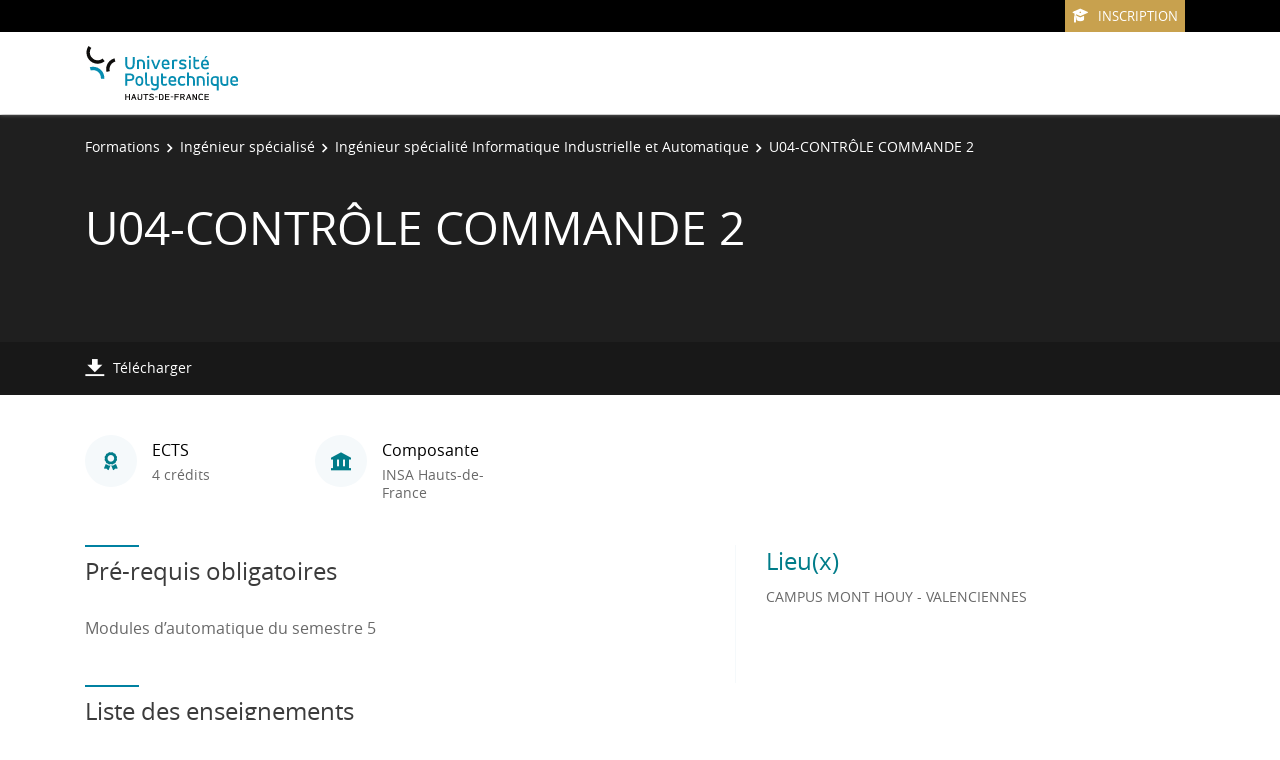

--- FILE ---
content_type: text/html; charset=UTF-8
request_url: https://formations.uphf.fr/fr/formations/ingenieur-specialise-34/ingenieur-specialite-informatique-industrielle-et-automatique-LAWCN42M/u04-controle-commande-2-LCUB723P.html
body_size: 7222
content:

<!DOCTYPE html>
<html xmlns="http://www.w3.org/1999/xhtml" xml:lang="fr" lang="fr"><head><meta http-equiv="Content-Type" content="text/html; charset=UTF-8" /><meta content="width=device-width, initial-scale=1, shrink-to-fit=no, maximum-scale=1, user-scalable=0" name="viewport" /><meta content="Ametys CMS Open source (http://www.ametys.org)" name="generator" /><link href="/favicon.ico" type="image/x-icon" rel="icon" /><link href="/favicon.ico" type="image/x-icon" rel="shortcut icon" /><meta content="width=device-width, initial-scale=1, shrink-to-fit=no, maximum-scale=1, user-scalable=0" name="viewport" /><title>U04-CONTR&Ocirc;LE COMMANDE 2 - Universit&eacute; Polytechnique - Hauts-de-France</title><meta name="generator" content="Ametys CMS Open source (http://www.ametys.org)" /><meta content="Ametys V4" name="author" /><meta content="Ametys V4" name="copyright" /><meta content="fr" name="language" /><meta content="15 days" name="revisit-after" /><meta content="U04-CONTR&Ocirc;LE COMMANDE 2" name="DC.title" /><meta content="ccollet#utilisateurs" name="DC.creator" /><meta content="mcaron2#utilisateurs" name="DC.publisher" /><meta content="ccollet#utilisateurs" name="DC.contributor" /><meta content="2023-01-23" name="DC.date" /><meta content="Text" name="DC.type" /><meta content="text/html" name="DC.format" /><meta content="courseContent://cdb96695-bfab-4cda-8eb9-a61297cf0fc8" name="DC.identifier" /><meta content="fr" name="DC.language" /><meta content="fr" name="DC.coverage" /><!----><link href="/plugins/cms/dublincore/content.rdf?contentId=courseContent://cdb96695-bfab-4cda-8eb9-a61297cf0fc8" rel="meta" /><link type="text/css" rel="stylesheet" href="/_plugins/web/resources-minimized/LTE1MzA0MTI2OTI.css" /><link type="text/css" rel="stylesheet" href="/_plugins/web/resources-minimized/MTk3MzE3MzM4Nw.css" media="print,screen" /><link type="text/css" rel="stylesheet" href="/_plugins/web/resources-minimized/LTQ0Mjc5MTM2.css" media="screen" /><link type="text/css" rel="stylesheet" href="/_plugins/web/resources-minimized/MTM4NDM2Mzk2NQ.css" /><script type="text/javascript" src="/_plugins/web/resources-minimized/LTE4ODI3NTY1MjI.js"></script><script type="text/javascript"><!--

            $ = $j = jQuery.noConflict();
        
// --></script><script type="text/javascript" src="/_plugins/web/resources-minimized/MjI0NzM3MTMw.js"></script><script type="text/javascript"><!--

            mejs.i18n.language('fr');
        
// --></script><script type="text/javascript"><!--

            ametysUser = null;
            
            var _ametysUserCallbacks = [];
            var _ametysUserRunning = false;
            
            var _fillUserInputs = function(id, field, callback)
            {
                if (this[field])
                {
                    var input = document.getElementById(id);
                    if (!input.value)
                    {
                        input.value = this[field];
                        if (typeof callback == "function")
                        {
                           callback(id, input, this[field]);
                        }
                    }
                }
            }
            
            
            
            function getAmetysUser(callback)
            {
                if (ametysUser && typeof(callback) == "function")
                {
                    callback(ametysUser);
                }
                else
                {
                    if (typeof(callback) == "function")
                    {
                        _ametysUserCallbacks.push(callback);
                    }
                    
                    if (!_ametysUserRunning)
                    {
                        _ametysUserRunning = true;
                        
                        $j.ajax({
                            url: "/_plugins/cms/current-user",
                            dataType: "json",
                            error: function(result, status, error) {
                                console.log(error);
                                ametysUser = null;
                                _ametysUserRunning = false;
                            },
                            success: function(user) {
                                ametysUser = user;
                                
                                if (ametysUser)
                                {
                                    ametysUser.fill = _fillUserInputs;
                                }
                                
                                for (var i=0; i < _ametysUserCallbacks.length; i++)
                                {
                                    try 
                                    {
                                        _ametysUserCallbacks[i](ametysUser);
                                    } 
                                    catch(e) 
                                    {
                                        console.error("Failed to invoked callback function " + _ametysUserCallbacks[i].name + ":", e);
                                    }
                                }
                                
                                _ametysUserRunning = false;
                            }
                        });
                    }
                }
            }
        
// --></script><script type="text/javascript"><!--

           ametysCookieConsentListener = [];
            
           
                function ametysCallCookieConsentListener(accept)
                {
                    for (var i = 0; i < ametysCookieConsentListener.length; i++)
                    {
                       ametysCookieConsentListener[i].apply(window, [accept]);
                    }
                }

                
                    var ametysCookieExpireDay = 390;
                    
                    function ametysRefuseCookieConsent()  
                    {
                        $j.cookie('ametysHasConsent', false, {expires: ametysCookieExpireDay, path: '' || '/'});
                        
                        ametysCallCookieConsentListener(false);
                        ametysHideInformCookieConsent();
                    }
            
                    function ametysAcceptCookieConsent()
                    {
                        $j.cookie('ametysHasConsent', true, {expires: ametysCookieExpireDay, path: '' || '/'});
                        
                        
                        ametysHideInformCookieConsent();
                    }
            
                    function ametysHideInformCookieConsent() 
                    {
                        $j("#cookie-banner").hide();
                    }
                    
                
// --></script><script type="text/javascript" src="/_plugins/web/resources-minimized/LTk3ODcwNDYzMA.js"></script><script type="text/javascript"><!--

            AmetysFront.CONTEXT_PATH = '';
            AmetysFront.ABSOLUTE_CONTEXT_PATH = 'http://formations.uphf.fr';
            AmetysFront.URI_PREFIX = '';
            AmetysFront.ABSOLUTE_URI_PREFIX = 'http://formations.uphf.fr';
            AmetysFront.MAX_UPLOAD_SIZE = 10485760 - 1000; // 1000 for request overhead
                
            AmetysFront.setAppParameter('siteName', 'odf');
            AmetysFront.setAppParameter('sitemapLanguage', 'fr');
            AmetysFront.setAppParameter('locale', 'fr');
        
// --></script><script type="text/javascript" src="/_plugins/web/resources-minimized/LTY1MTYzMzY5NQ.js"></script><script type="text/javascript"><!--

          $(document).on('ready', function () {
            // initialization of popups
            $.HSCore.components.HSPopup.init('.js-fancybox', {
              transitionEffect: false
            });
          });
        
// --></script><script type="text/javascript"><!--

            contextPath = ""; 
        
// --></script><script type="text/javascript" src="/_plugins/web/resources-minimized/LTY3MzMxMDQyNg.js"></script></head><body><header data-header-fix-effect="slide" data-header-fix-moment="600" id="js-header" class="ametys-header"><div class="ametys-header-top"><div class="container"><div class="ametys-header-top-inner"><div id="partitionMenu" class="ametys-header-top-right"><button data-toggle-invoker="" type="button" class="ametys-header-partition-menu-invoker">Aller &agrave;<span class="ametys-header-partition-menu-invoker__icon ametys-icon-angle-down"></span></button><ul data-toggle-target="" class="ametys-header-partition-menu"><li class="ametys-header-partition-menu__item"><a href="https://candidature.uphf.fr" class="ametys-header-partition-menu__link"><span class="ametys-header-partition-menu__item-icon ametys-icon-graduation-cap"></span>Inscription</a></li></ul></div><div></div><script><!--

          $('#partitionMenu').HSAmetysToggle();

          $(window).on('resize', function() {
            if(window.innerWidth >= 768) {
              $('#partitionMenu').HSAmetysToggle('reset');
            }
          });
        
// --></script></div></div></div><div class="ametys-header-main"><div class="container"><div class="ametys-header-main-inner"><div class="ametys-header-logo"><a href="/fr/index.html"><img alt="Universit&eacute; Polytechnique - Hauts-de-France" src="/skins/ametys-campus/resources/templates/common/img/logo-header.svg" class="ametys-header-logo__img-desktop" /><img alt="Universit&eacute; Polytechnique - Hauts-de-France" src="/skins/ametys-campus/resources/templates/common/img/logo-header-mobile.svg" class="ametys-header-logo__img-mobile" /></a></div><div class="ametys-header-menu-wrap"><button data-target="#mainMenu" data-toggle="collapse" aria-controls="navBar" aria-expanded="false" type="button" class="ametys-hamburger"><span class="ametys-hamburger__box"><span class="ametys-hamburger__inner"></span></span></button><ul class="ametys-header-menu collapse" id="mainMenu"></ul></div><script><!--


              $.HSCore.helpers.HSHamburgers.init('.ametys-hamburger');

              $('.ametys-header-menu').HSMegaMenu({
                  
                event: 'hover',
                pageContainer: $('.container'),
                breakpoint: 767
                  
              });
                        
        
// --></script></div></div></div></header><main class="ametys-main"><div data-ametys-zone="default" id="ametys-cms-zone-default"><div data-ametys-zone-level="1" id="ametys-cms-zone-default-item-N10042" class="first last"><div class="ametys-cms-content  wrapper"><div style="min-height: 280px;" class="ametys-main-banner-alt"><div class="container position-relative g-z-index-3"><ul class="ametys-breadcrumbs mb-0"><li class="ametys-breadcrumbs__item"><a href="/fr/formations.html" class="ametys-breadcrumbs__link">Formations</a></li><li class="ametys-breadcrumbs__item"><a href="/fr/formations/ingenieur-specialise-34.html" class="ametys-breadcrumbs__link">Ing&eacute;nieur sp&eacute;cialis&eacute;</a></li><li class="ametys-breadcrumbs__item"><a href="/fr/formations/ingenieur-specialise-34/ingenieur-specialite-informatique-industrielle-et-automatique-LAWCN42M.html" class="ametys-breadcrumbs__link">Ing&eacute;nieur sp&eacute;cialit&eacute; Informatique Industrielle et Automatique</a></li><li class="ametys-breadcrumbs__item">U04-CONTR&Ocirc;LE COMMANDE 2</li></ul></div><div class="container position-relative g-z-index-4 my-auto"><h1 class="ametys-main-banner-alt__title mb-0">U04-CONTR&Ocirc;LE COMMANDE 2</h1></div><footer class="ametys-main-banner-alt-footer g-z-index-3"><div class="container"><div class="ametys-main-banner-alt-footer-inner"><div class="ametys-main-banner-alt-footer-section"><ul class="ametys-main-banner-alt-action-list"><li class="ametys-main-banner-alt-action-list__item"><a target="_blank" href="/plugins/odf-web/odf/_content/course-u04-controle-commande-2/U04-CONTR%C3%94LE%20COMMANDE%202.pdf" class="ametys-main-banner-alt-action-list__link"><span class="ametys-main-banner-alt-action-list__item-icon ametys-icon-download"></span><span class="ametys-main-banner-alt-action-list__item-text">T&eacute;l&eacute;charger</span></a></li></ul></div></div></div></footer></div><div class="ametys-main-content course-single course"><section class="g-py-40"><div class="container"><ul class="ametys-benefits-alt"><li class="ametys-benefits-alt__item"><div class="ametys-benefits-alt__item-icon"><span class="ametys-icon-medal"></span></div><div class="ametys-benefits-alt__item-description"><h2 class="ametys-benefits-alt__item-title">ECTS</h2><p class="ametys-benefits-alt__item-text">4 cr&eacute;dits</p></div></li><li class="ametys-benefits-alt__item"><div class="ametys-benefits-alt__item-icon"><span class="ametys-icon-building"></span></div><div class="ametys-benefits-alt__item-description"><h2 class="ametys-benefits-alt__item-title">Composante</h2><p class="ametys-benefits-alt__item-text">INSA Hauts-de-France</p></div></li></ul></div></section><div class="container"><div class="ametys-courses-single-two-columns-content"><div class="ametys-courses-single-two-columns-content__body"><section class="g-mb-35"><h2 class="ametys-section-sub-title ametys-section-sub-title--has-line g-mb-30">Pr&eacute;-requis obligatoires </h2><div data-max-height="220" class="ametys-limited-content" id="limited-content-N1018D"><div class="ametys-richtext ametys-limited-content__body g-font-size-16"><p>Modules d&rsquo;automatique du semestre 5</p></div><a data-invoker="true" data-open-icon="material-icons remove_circle" data-close-icon="material-icons add_circle" data-open-text="Lire moins" data-close-text="Lire plus" href="#" class="ametys-limited-content__btn closed"><span data-invoker-text="true" class="ametys-limited-content__btn-text">Lire plus</span><span data-invoker-icon="true" class="ametys-limited-content__btn-icon material-icons add_circle"></span></a></div><script><!--

            $j(document).ready(function() {
                $j.HSCore.components.HSLimitedContent.init('#limited-content-N1018D', {
                    bodySelector: '.ametys-limited-content__body',
                    btnSelector: '.ametys-limited-content__btn'
                });
                
                $j('#limited-content-N1018D').HSAmetysInvokerChangeText({
                    closedCheckClass: 'closed'
                });
            });
        
// --></script></section><section><h2 class="ametys-section-sub-title ametys-section-sub-title--has-line">Liste des enseignements</h2><ul class="ametys-accordion accordion mb-0" id="accordion-LCUB723P"><li class="ametys-accordion__item"><header class="ametys-accordion__item-header ametys-accordion__item-header--top"><h2 class="ametys-accordion__item-title"><a data-speed="350" data-src="#popup-LCUB88E0-N10394" href="javascript:;" id="popup-LCUB88E0-invoker-N10394">MOD&Eacute;LISATION ET IDENTIFICATION</a><script type="text/javascript"><!--

                        $j.HSCore.components.HSPopup.init('#popup-LCUB88E0-invoker-N10394', {
                            touch: false,
                            autoFocus: false,
                            afterShow: function(instance, current) {
                                
                                
                                function _updateLink(answer)
                                {
                                    $j.HSCore.components.HSToggleFavorite.init('#course-LCUB88E0-add-to-wishlist-N10394', {
                                        isInWishList: answer,
                                        itemId: "courseContent://aa9cbf2b-577c-4b79-ae96-fb961ca67e03",
                                        itemTitle: "MOD\u00C9LISATION ET IDENTIFICATION",
                                        callback: function() {}
                                    });
                                }
                                
                                ODFCart.hasItem('courseContent://aa9cbf2b-577c-4b79-ae96-fb961ca67e03', _updateLink);
                            }
                        });
                    
// --></script></h2><span class="ametys-accordion__item-text"></span><span class="ametys-accordion__item-badge"></span></header></li><li class="ametys-accordion__item"><header class="ametys-accordion__item-header ametys-accordion__item-header--top"><h2 class="ametys-accordion__item-title"><a data-speed="350" data-src="#popup-LCUBDN1Z-N103D2" href="javascript:;" id="popup-LCUBDN1Z-invoker-N103D2">MODULE NUM&Eacute;RIQUE AVANCE</a><script type="text/javascript"><!--

                        $j.HSCore.components.HSPopup.init('#popup-LCUBDN1Z-invoker-N103D2', {
                            touch: false,
                            autoFocus: false,
                            afterShow: function(instance, current) {
                                
                                
                                function _updateLink(answer)
                                {
                                    $j.HSCore.components.HSToggleFavorite.init('#course-LCUBDN1Z-add-to-wishlist-N103D2', {
                                        isInWishList: answer,
                                        itemId: "courseContent://ab54cb9c-8a84-4907-a770-21db310e60ef",
                                        itemTitle: "MODULE NUM\u00C9RIQUE AVANCE",
                                        callback: function() {}
                                    });
                                }
                                
                                ODFCart.hasItem('courseContent://ab54cb9c-8a84-4907-a770-21db310e60ef', _updateLink);
                            }
                        });
                    
// --></script></h2><span class="ametys-accordion__item-text"></span><span class="ametys-accordion__item-badge"></span></header></li><li class="ametys-accordion__item"><header class="ametys-accordion__item-header ametys-accordion__item-header--top"><h2 class="ametys-accordion__item-title"><a data-speed="350" data-src="#popup-LCUBE1V7-N1040A" href="javascript:;" id="popup-LCUBE1V7-invoker-N1040A">PROJET INTEGRATIF CONTR&Ocirc;LE COMMANDE</a><script type="text/javascript"><!--

                        $j.HSCore.components.HSPopup.init('#popup-LCUBE1V7-invoker-N1040A', {
                            touch: false,
                            autoFocus: false,
                            afterShow: function(instance, current) {
                                
                                
                                function _updateLink(answer)
                                {
                                    $j.HSCore.components.HSToggleFavorite.init('#course-LCUBE1V7-add-to-wishlist-N1040A', {
                                        isInWishList: answer,
                                        itemId: "courseContent://da57e29c-b72c-4ef7-9f10-8be37fcd7b65",
                                        itemTitle: "PROJET INTEGRATIF CONTR\u00D4LE COMMANDE",
                                        callback: function() {}
                                    });
                                }
                                
                                ODFCart.hasItem('courseContent://da57e29c-b72c-4ef7-9f10-8be37fcd7b65', _updateLink);
                            }
                        });
                    
// --></script></h2><span class="ametys-accordion__item-text"></span><span class="ametys-accordion__item-badge"></span></header></li></ul><div style="display: none; min-width: 470px; max-width: 95%; min-height: 160px;" class="ametys-popup ametys-popup--small-close-btn" id="popup-LCUB88E0-N10394"><div class="ametys-popup-content g-py-25 g-px-20"><h2 class="ametys-section-sub-title">MOD&Eacute;LISATION ET IDENTIFICATION</h2><ul class="ametys-list-with-icon ametys-list-with-icon--inline ametys-list-with-icon--dark g-mb-25"><li class="ametys-list-with-icon__item"><a data-tf-active-icon="ametys-icon-heart" data-tf-default-icon="ametys-icon-heart-alt-2" data-tf-active-text="Retirer de la s&eacute;lection" data-tf-default-text="Ajouter &agrave; la s&eacute;lection" data-tf-is-in-wishlist="out" href="#" class="ametys-list-with-icon__link" id="course-LCUB88E0-add-to-wishlist-N10394"><span data-tf-icon="data-tf-icon" class="ametys-list-with-icon__item-icon ametys-list-with-icon__item-icon--md ametys-icon-heart-alt-2"></span><span data-tf-text="data-tf-text">Ajouter &agrave; la s&eacute;lection</span></a></li><li class="ametys-list-with-icon__item"><a target="_blank" href="/plugins/odf-web/odf/_content/course-modelisation-et-identification/MOD%C3%89LISATION%20ET%20IDENTIFICATION.pdf" class="ametys-list-with-icon__link"><span class="ametys-list-with-icon__item-icon ametys-list-with-icon__item-icon--md ametys-icon-download"></span>T&eacute;l&eacute;charger</a></li></ul><ul class="ametys-benefits-alt ametys-benefits-alt--auto-width g-mb-30"><li class="ametys-benefits-alt__item"><div class="ametys-benefits-alt__item-icon"><span class="ametys-icon-building"></span></div><div class="ametys-benefits-alt__item-description"><h2 class="ametys-benefits-alt__item-title">Composante</h2><p class="ametys-benefits-alt__item-text">INSA Hauts-de-France</p></div></li></ul><div class="row"><div class="col-lg-8"><div class="ametys-richtext"><p>Les &eacute;l&egrave;ves devront capables d&rsquo;attaquer un probl&egrave;me de commande par l&rsquo;analyse et la mod&eacute;lisation du syst&egrave;me &agrave; commander. Pour ce faire, ils seront &agrave; m&ecirc;me de choisir le type de mod&egrave;le et sa granularit&eacute; pour qu&rsquo;il puisse servir &agrave; r&eacute;aliser une loi de commande &agrave; l&rsquo;aide des notions pr&eacute;c&eacute;demment acquises, aussi bien en continu qu&rsquo;en discret. Ils seront capables de choisir une m&eacute;thode d&rsquo;identification des param&egrave;tres ainsi que de valider les mod&egrave;les obtenus. Pour ce faire l&rsquo;ECUE donne :<br />&bull; Des rappels sur les lois fondamentales, leur utilisation pour d&eacute;terminer des mod&egrave;les (exemples en m&eacute;canique des solides, en &eacute;lectromagn&eacute;tisme etc.)<br />&bull; Les diff&eacute;rentes &eacute;tapes de la construction d&rsquo;un mod&egrave;le &agrave; partir de donn&eacute;es exp&eacute;rimentales, sa granularit&eacute;, l&rsquo;int&eacute;r&ecirc;t d&rsquo;un mod&egrave;le pour la commande<br />&bull; Comment renseigner un mod&egrave;le, les param&egrave;tres &agrave; identifier, l&rsquo;analyse de leur sensibilit&eacute;, la validation du mod&egrave;le<br />&bull; Les algorithmes fondamentaux, Moindres Carr&eacute;s, gradient<br />&bull; Des rappels sur la lin&eacute;arisation d&rsquo;un mod&egrave;le autour d&rsquo;un ou de plusieurs points de fonctionnement<br />&bull; La mise en &oelig;uvre ces m&eacute;thodes en utilisant un logiciel adapt&eacute; (Matlab + System Identification Toolbox)</p><p><a href="/fr/formations/ingenieur-specialise-34/ingenieur-specialite-informatique-industrielle-et-automatique-LAWCN42M/u04-controle-commande-2-LCUB723P/modelisation-et-identification-LCUB88E0.html" class="know-more">Voir la page compl&egrave;te</a></p></div></div></div></div></div><script type="text/javascript"><!--

            $j(document).ready(function() {
                // Compute popup width
                var itemCount= $j('#popup-LCUB88E0-N10394').find('.ametys-benefits-alt__item').length;
                var width = itemCount > 0 ? 227*itemCount + 20*(itemCount+1) : 470;
                $j('#popup-LCUB88E0-N10394').width(width);
            });
        
// --></script><div style="display: none; min-width: 470px; max-width: 95%; min-height: 160px;" class="ametys-popup ametys-popup--small-close-btn" id="popup-LCUBDN1Z-N103D2"><div class="ametys-popup-content g-py-25 g-px-20"><h2 class="ametys-section-sub-title">MODULE NUM&Eacute;RIQUE AVANCE</h2><ul class="ametys-list-with-icon ametys-list-with-icon--inline ametys-list-with-icon--dark g-mb-25"><li class="ametys-list-with-icon__item"><a data-tf-active-icon="ametys-icon-heart" data-tf-default-icon="ametys-icon-heart-alt-2" data-tf-active-text="Retirer de la s&eacute;lection" data-tf-default-text="Ajouter &agrave; la s&eacute;lection" data-tf-is-in-wishlist="out" href="#" class="ametys-list-with-icon__link" id="course-LCUBDN1Z-add-to-wishlist-N103D2"><span data-tf-icon="data-tf-icon" class="ametys-list-with-icon__item-icon ametys-list-with-icon__item-icon--md ametys-icon-heart-alt-2"></span><span data-tf-text="data-tf-text">Ajouter &agrave; la s&eacute;lection</span></a></li><li class="ametys-list-with-icon__item"><a target="_blank" href="/plugins/odf-web/odf/_content/course-module-numerique-avance/MODULE%20NUM%C3%89RIQUE%20AVANCE.pdf" class="ametys-list-with-icon__link"><span class="ametys-list-with-icon__item-icon ametys-list-with-icon__item-icon--md ametys-icon-download"></span>T&eacute;l&eacute;charger</a></li></ul><ul class="ametys-benefits-alt ametys-benefits-alt--auto-width g-mb-30"><li class="ametys-benefits-alt__item"><div class="ametys-benefits-alt__item-icon"><span class="ametys-icon-building"></span></div><div class="ametys-benefits-alt__item-description"><h2 class="ametys-benefits-alt__item-title">Composante</h2><p class="ametys-benefits-alt__item-text">INSA Hauts-de-France</p></div></li></ul><div class="row"><div class="col-lg-8"><div class="ametys-richtext"><p>Les &eacute;l&egrave;ves devront capables d&rsquo;analyser et de synth&eacute;tiser une loi de commande num&eacute;rique de syst&egrave;mes continus. Pour ce faire l&rsquo;ECUE propose des :<br />&bull; Rappels sur l&rsquo;&eacute;chantillonnage, les bloqueurs, les &eacute;quivalences fonctions de transfert / &eacute;quations aux diff&eacute;rences, p&ocirc;les et z&eacute;ros et de convergence des &eacute;quations<br />&bull; Synth&egrave;ses de correcteurs &agrave; partir des briques &eacute;l&eacute;mentaires, analyse BO / BF<br />&bull; Solutions &agrave; l&rsquo;&eacute;quation de Diophantine (identit&eacute; de Bezout), filtrage, sp&eacute;cifications<br />&bull; Synth&egrave;ses de correcteurs &agrave; partir de placements de p&ocirc;les et de contraintes de performances (RST avec calibrage des fonctions de sensibilit&eacute;)</p><p><a href="/fr/formations/ingenieur-specialise-34/ingenieur-specialite-informatique-industrielle-et-automatique-LAWCN42M/u04-controle-commande-2-LCUB723P/module-numerique-avance-LCUBDN1Z.html" class="know-more">Voir la page compl&egrave;te</a></p></div></div></div></div></div><script type="text/javascript"><!--

            $j(document).ready(function() {
                // Compute popup width
                var itemCount= $j('#popup-LCUBDN1Z-N103D2').find('.ametys-benefits-alt__item').length;
                var width = itemCount > 0 ? 227*itemCount + 20*(itemCount+1) : 470;
                $j('#popup-LCUBDN1Z-N103D2').width(width);
            });
        
// --></script><div style="display: none; min-width: 470px; max-width: 95%; min-height: 160px;" class="ametys-popup ametys-popup--small-close-btn" id="popup-LCUBE1V7-N1040A"><div class="ametys-popup-content g-py-25 g-px-20"><h2 class="ametys-section-sub-title">PROJET INTEGRATIF CONTR&Ocirc;LE COMMANDE</h2><ul class="ametys-list-with-icon ametys-list-with-icon--inline ametys-list-with-icon--dark g-mb-25"><li class="ametys-list-with-icon__item"><a data-tf-active-icon="ametys-icon-heart" data-tf-default-icon="ametys-icon-heart-alt-2" data-tf-active-text="Retirer de la s&eacute;lection" data-tf-default-text="Ajouter &agrave; la s&eacute;lection" data-tf-is-in-wishlist="out" href="#" class="ametys-list-with-icon__link" id="course-LCUBE1V7-add-to-wishlist-N1040A"><span data-tf-icon="data-tf-icon" class="ametys-list-with-icon__item-icon ametys-list-with-icon__item-icon--md ametys-icon-heart-alt-2"></span><span data-tf-text="data-tf-text">Ajouter &agrave; la s&eacute;lection</span></a></li><li class="ametys-list-with-icon__item"><a target="_blank" href="/plugins/odf-web/odf/_content/course-projet-controle-commande/PROJET%20INTEGRATIF%20CONTR%C3%94LE%20COMMANDE.pdf" class="ametys-list-with-icon__link"><span class="ametys-list-with-icon__item-icon ametys-list-with-icon__item-icon--md ametys-icon-download"></span>T&eacute;l&eacute;charger</a></li></ul><ul class="ametys-benefits-alt ametys-benefits-alt--auto-width g-mb-30"><li class="ametys-benefits-alt__item"><div class="ametys-benefits-alt__item-icon"><span class="ametys-icon-building"></span></div><div class="ametys-benefits-alt__item-description"><h2 class="ametys-benefits-alt__item-title">Composante</h2><p class="ametys-benefits-alt__item-text">INSA Hauts-de-France</p></div></li></ul><div class="row"><div class="col-lg-8"><div class="ametys-richtext"><p>Module int&eacute;gratif mettant en jeux les savoir et savoir-faire acquis au travers d&rsquo;une situation permettant l&rsquo;&eacute;valuation des comp&eacute;tences. Il s&rsquo;agira &agrave; partir des plateformes disponibles au sein du d&eacute;partement de proposer un projet de commande complet, allant de la d&eacute;couverte d&rsquo;un syst&egrave;me (moteur thermique, bras robotis&eacute; &hellip;) &agrave; son contr&ocirc;le num&eacute;rique temps-r&eacute;el install&eacute; sur un dispositif embarqu&eacute;, en passant par les phases in&eacute;vitables de mod&eacute;lisation / identification / &eacute;criture d&rsquo;un CdC / synth&egrave;se de la commande / validations en simulation et en temps-r&eacute;el. Le &laquo; projet int&eacute;gratif &raquo; permet donc d&rsquo;exp&eacute;rimenter sur un exemple r&eacute;el l&rsquo;ensemble des connaissances acquises.&nbsp;</p><p><a href="/fr/formations/ingenieur-specialise-34/ingenieur-specialite-informatique-industrielle-et-automatique-LAWCN42M/u04-controle-commande-2-LCUB723P/projet-integratif-controle-commande-LCUBE1V7.html" class="know-more">Voir la page compl&egrave;te</a></p></div></div></div></div></div><script type="text/javascript"><!--

            $j(document).ready(function() {
                // Compute popup width
                var itemCount= $j('#popup-LCUBE1V7-N1040A').find('.ametys-benefits-alt__item').length;
                var width = itemCount > 0 ? 227*itemCount + 20*(itemCount+1) : 470;
                $j('#popup-LCUBE1V7-N1040A').width(width);
            });
        
// --></script></section></div><aside class="ametys-courses-single-two-columns-content__sidebar"><section class="g-mb-35"><div class="ametys-richtext"><h3 class="ametys-richtext-title-4">Lieu(x)</h3><p>CAMPUS MONT HOUY - VALENCIENNES</p></div></section></aside></div></div></div></div></div></div></main><footer class="ametys-footer"><div class="container"><div class="ametys-footer-inner"><div class="ametys-footer-left"><div class="ametys-footer-logo"><a href="#"><img alt="Ametys Campus" src="/skins/ametys-campus/resources/templates/common/img/logo-footer.svg" /></a></div><div class="ametys-footer-address"><p>UPHF - Campus Mont Houy<br />59313 Valenciennes Cedex 9</p></div><ul class="ametys-footer-social"><li class="ametys-footer-social__item"><a target="_blank" href="https://www.facebook.com/uphfofficiel/" class="ametys-footer-social__link"><span class="ametys-footer-social__item-icon fab fa-facebook-f"></span></a></li><li class="ametys-footer-social__item"><a target="_blank" href="https://twitter.com/UphfOfficiel" class="ametys-footer-social__link"><span class="ametys-footer-social__item-icon fab fa-twitter"></span></a></li><li class="ametys-footer-social__item"><a target="_blank" href="https://www.linkedin.com/school/uphf/" class="ametys-footer-social__link"><span class="ametys-footer-social__item-icon fab fa-linkedin-in"></span></a></li><li class="ametys-footer-social__item"><a target="_blank" href="https://www.youtube.com/channel/UCzSXcluZzP9aXXkF4IW5Jyg" class="ametys-footer-social__link"><span class="ametys-footer-social__item-icon fab fa-youtube"></span></a></li><li class="ametys-footer-social__item"><a target="_blank" href="https://www.instagram.com/uphfofficiel/" class="ametys-footer-social__link"><span class="ametys-footer-social__item-icon fab fa-instagram"></span></a></li></ul></div><div class="ametys-footer-middle"><div class="ametys-footer-middle-inner"></div></div></div></div></footer><script type="text/javascript"><!--

                        (function() { // anonymous function for scope purposes
                            // Show the information banner to the top of the page
                            function showBanner()
                            {
                                if (ametysCookieConsentListener.length > 0)
                                {
                                    
    
        var html = '<div class="cookiebanner-wrapper" id="cookie-banner">'
        + '<div class="cookiebanner">'
        + '<div class="cookiebanner-info">'
        + "En poursuivant votre navigation sur ce site, vous acceptez l'utilisation de cookies à des fins de mesure d'audience (statistiques anonymes)."
        + ' '
        + '</div>'
        + '<div class="cookiebanner-buttons">'
        + '<a href="javascript:ametysAcceptCookieConsent()" class="cookiebanner-accept">'
        + "Accepter"
        + '</a>'
        + ' '
        + '<a href="javascript:ametysRefuseCookieConsent()" class="cookiebanner-refuse">'
        + "Refuser"
        + '</a>'
            
            
        + '</div>'
        + '</div>'
        + '</div>';
    
                                    $j(document.body).prepend(html).addClass('cookiebanner-visible');
                                }
                            }
                        
                            // Get the Internet Explorer version, return -1 if not IE
                            function getInternetExplorerVersion() {
                                var rv = -1;
                                if ($j.browser.msie)  
                                {
                                    rv = $j.browser.version;
                                } 
                                
                                return rv;
                            }
                            
                            // Check the navigator value DoNotTrack to know if the signal is activated and equal to 1
                            function notToTrack() {
                                if ( (navigator.doNotTrack && (navigator.doNotTrack=='yes' || navigator.doNotTrack=='1'))
                                    || ( navigator.msDoNotTrack && navigator.msDoNotTrack == '1') ) {
                                    var isIE = (getInternetExplorerVersion()!=-1)
                                    if (!isIE){    
                                         return true;
                                    }
                                    return false;
                                }
                            }
                        
                            // If the signal equals 0, consent is true
                            function isToTrack() {
                                if ( navigator.doNotTrack && (navigator.doNotTrack=='no' || navigator.doNotTrack==0 )) {
                                    return true;
                                }
                            }
                            
                            function getMobileAppConsent()
                            {
                                var searchParams = new URLSearchParams(window.location.search);
                                if (searchParams.has('Ametys-MobileApp-Tracking-Consent'))
                                {
                                    return searchParams.get('Ametys-MobileApp-Tracking-Consent') == 'true';
                                }
                                return null;
                            }
                            
                            let mobileAppConsent = getMobileAppConsent(); // already autorised or refused from mobile app ?
                            if (mobileAppConsent === true)
                            {
                                ametysAcceptCookieConsent();
                            }
                            else if (mobileAppConsent === false)
                            {
                                ametysRefuseCookieConsent();
                            }
                            else 
                            {
                                var consentCookie =  $j.cookie('ametysHasConsent');
                                if (consentCookie == null) 
                                {
                                    // The user has no cookies, we show the banner. 
                                    if (notToTrack()) 
                                    { 
                                        // Internet explorer DoNotTrack is not activated. Do not ask for consent and just opt him out
                                        ametysCallCookieConsentListener(false);
                                    } 
                                    else if (isToTrack()) 
                                    { 
                                        // Internet explorer DoNotTrack is activated. Do not ask for consent and just opt him in
                                        ametysCallCookieConsentListener(true);
                                    } 
                                    else 
                                    {
                                           
                                              ametysCallCookieConsentListener(true);
                                          
                                    
                                        // Otherwise ask the user
                                        $j(window).on("load", showBanner);
                                    }
                                } 
                                else 
                                {
                                    ametysCallCookieConsentListener(consentCookie == 'true');
                                }
                            }
                        })();
                   
// --></script></body></html>


--- FILE ---
content_type: image/svg+xml
request_url: https://formations.uphf.fr/skins/ametys-campus/resources/templates/common/img/logo-footer.svg
body_size: 1230
content:
<svg version="1.1" id="Calque_1" xmlns="http://www.w3.org/2000/svg" 
	 viewBox="0 0 200 71" width="155px" height="54px">
	 <defs>
<style>
	.st0{fill:#0E0D0C;}
	.st1{fill:#068DB1;}
</style>
</defs>
<g>
<path class="st0" d="M6.4,2.6L2.8,0c-4.7,6.6-3.3,15.8,3.3,20.5c5.4,3.9,12.7,3.7,17.9-0.5l-2.8-3.5c-4.4,3.6-10.9,2.9-14.4-1.6
	C3.8,11.4,3.7,6.3,6.4,2.6"/>
<path class="st0" d="M38,20.5l-1.1-4.3c-6.4,1.7-11,7.5-11,14.2c0,1.3,0.2,2.5,0.5,3.7l4.3-1.1c-0.2-0.9-0.3-1.7-0.3-2.5
	C30.3,25.8,33.5,21.7,38,20.5 M50.2,34.1l-0.1,0.2h0.1V34.1z"/>
<path class="st1" d="M23.5,42c0-8.1-6.6-14.7-14.7-14.7c-1.5,0-2.9,0.3-4.4,0.6l1.3,4.3c1-0.3,2-0.5,3-0.5C14.4,31.7,19,36.3,19,42
	v0.9l4.4,0.4C23.4,42.9,23.5,42.4,23.5,42"/>
<path class="st1" d="M51.1,36.1v16.1h2.6V46h3.3c4.3,0,6-2.1,6-4.9c0-2.9-1.7-5-6-5H51.1z M57,38.5c2.6,0,3.4,1,3.4,2.6
	c0,1.7-0.8,2.5-3.4,2.5h-3.3v-5.2H57z M72.3,46.2c0,3-1,4-2.7,4c-1.7,0-2.8-0.9-2.8-4v-0.4c0-3,1-4,2.8-4s2.7,0.9,2.7,4V46.2z
	 M64.4,46.2c0,4.5,2.3,6.3,5.2,6.3c2.9,0,5.2-1.7,5.2-6.3v-0.4c0-4.5-2.3-6.3-5.2-6.3c-2.9,0-5.2,1.7-5.2,6.3V46.2z M77.2,48.1
	c0,3.2,1.6,4.3,3.7,4.3c1,0,1.8-0.2,2.6-0.6l-0.8-2.1c-0.5,0.3-1,0.5-1.5,0.5c-0.9,0-1.6-0.5-1.6-2V34.8h-2.5L77.2,48.1z M95.1,39.7
	h-2.5v9.9c-0.6,0.3-1.3,0.5-2,0.5c-2.1,0-3.5-0.9-3.5-3.8v-6.6h-2.5v6.5c0,4.4,2.5,6.3,5.6,6.3c0.8,0,1.6-0.1,2.4-0.4v0.8
	c0,2.3-1.2,3.2-2.9,3.2c-1.4,0-2.8-0.4-4-1.1L85,57.2c1.4,0.8,3.1,1.3,4.8,1.2c3.1,0,5.4-1.8,5.4-5.6L95.1,39.7z M98,47.8
	c0,3.3,1.9,4.6,4.5,4.6c1.4,0.1,2.8-0.4,3.9-1.3c-0.2-0.7-0.5-1.4-0.9-2.1c-0.6,0.6-1.4,0.9-2.2,1c-0.4,0.1-0.8,0.1-1.2,0.1
	c-1-0.2-1.6-0.7-1.6-2.1v-5.7h4.8v-2.3h-4.8v-3.7H98V47.8z M118.2,45.7c0-4.5-2.1-6.3-5.2-6.3c-3.1,0-5.2,1.8-5.2,6.3v0.5
	c0,4.4,2.3,6.2,5.8,6.2c1.6,0,3.2-0.4,4.6-1.3l-0.8-2.1c-1.2,0.6-2.4,1-3.8,1c-2,0-3.3-1-3.3-3V47h7.9V45.7z M110.2,44.9
	c0-2.2,1.1-3.1,2.7-3.1c1.6,0,2.7,0.9,2.7,3.1v0.2h-5.4V44.9z M120.1,46.1c0,4.5,2.4,6.3,5.7,6.3c1.5,0,3-0.4,4.3-1.3l-0.9-2.1
	c-1,0.6-2.1,1-3.3,1c-1.9,0-3.2-1-3.2-4v-0.4c0-3,1.3-4,3.2-4c1.2,0,2.4,0.4,3.3,1.1l1-2.1c-1.3-0.8-2.8-1.3-4.3-1.3
	c-3.3,0-5.7,1.7-5.7,6.3L120.1,46.1z M132.2,52.2h2.5v-10c0.7-0.2,1.5-0.4,2.3-0.4c1.9,0,3.2,0.9,3.2,3.8v6.6h2.5v-6.4
	c0-4.4-2.3-6.3-5.5-6.3c-0.9,0-1.7,0.1-2.5,0.2v-4.9h-2.5L132.2,52.2z M145.1,52.2h2.5v-10c0.7-0.3,1.5-0.4,2.3-0.4
	c1.9,0,3.2,0.9,3.2,3.8v6.6h2.5v-6.4c0-4.4-2.3-6.3-5.5-6.3c-1.7-0.1-3.4,0.3-5,1L145.1,52.2z M158.4,52.2h2.4V39.8h-2.4V52.2z
	 M158.1,36.2c0,0.9,0.7,1.5,1.5,1.5c0.9,0,1.5-0.7,1.5-1.5c0-0.9-0.7-1.5-1.5-1.5C158.8,34.7,158.1,35.3,158.1,36.2 M173.8,40.6
	c-1.4-0.7-3-1.1-4.7-1c-3.5,0-5.8,2-5.8,6.3v0.5c0,4.4,2.5,6.3,5.8,6.3c0.7,0,1.5-0.1,2.2-0.4v6.2h2.5L173.8,40.6z M165.8,45.8
	c0-3.1,1.3-4,3.3-4c0.7,0,1.4,0.2,2.1,0.4v7.5c-0.6,0.3-1.3,0.5-2,0.4c-2.1,0-3.5-0.8-3.5-4V45.8z M186.6,39.8h-2.5v9.9
	c-0.8,0.3-1.6,0.4-2.4,0.4c-1.9,0-3.2-0.9-3.2-3.7v-6.6h-2.5v6.5c0,4.4,2.3,6.3,5.5,6.3c1.7,0,3.5-0.3,5-1.1L186.6,39.8z
	 M199.5,45.8c0-4.5-2.1-6.3-5.2-6.3c-3.1,0-5.3,1.8-5.3,6.3v0.5c0,4.4,2.3,6.2,5.8,6.2c1.6,0,3.2-0.4,4.6-1.3l-0.8-2.1
	c-1.2,0.7-2.5,1-3.8,1c-2,0-3.3-1-3.3-3v-0.1h7.9V45.8z M191.5,45c0-2.2,1.1-3.1,2.7-3.1c1.6,0,2.7,1,2.7,3.1v0.2h-5.4V45z"/>
<path class="st1" d="M51,23c0,5.5,2.6,7.7,6.2,7.7c3.6,0,6.2-2.1,6.2-7.7v-8.7h-2.5V23c0,4-1.4,5.3-3.7,5.3c-2.2,0-3.7-1.3-3.7-5.3
	v-8.7H51L51,23L51,23z M66.5,30.4H69v-10c0.7-0.3,1.5-0.4,2.3-0.4c1.9,0,3.2,1,3.2,3.7v6.7h2.5V24c0-4.4-2.3-6.3-5.5-6.3
	c-1.8-0.1-3.4,0.3-5,1L66.5,30.4z M80,30.4h2.5V18h-2.5L80,30.4z M79.7,14.4c0,0.9,0.7,1.5,1.5,1.5c0.9,0,1.5-0.7,1.5-1.5
	c0-0.9-0.7-1.5-1.5-1.5C80.4,12.9,79.8,13.6,79.7,14.4 M87.5,18h-2.6l5,12.4h2.5l5-12.4h-2.5l-3.7,9.5L87.5,18z M109.3,23.9
	c0-4.5-2.1-6.3-5.2-6.3c-3.1,0-5.2,1.8-5.2,6.3v0.5c0,4.4,2.3,6.2,5.8,6.2c1.6,0,3.2-0.4,4.6-1.3l-0.8-2.1c-1.2,0.7-2.5,1-3.8,1
	c-2,0-3.3-1-3.3-3v-0.1h7.9V23.9z M101.3,23.1c0-2.2,1.1-3.1,2.7-3.1c1.6,0,2.7,1,2.7,3.1v0.2h-5.4V23.1z M112.5,30.4h2.5v-10
	c0.6-0.2,1.3-0.4,2.1-0.4c0.6,0,1.3,0.2,1.9,0.5l1-2.2c-0.9-0.4-1.9-0.5-2.9-0.5c-1.6,0-3.1,0.3-4.5,1V30.4z M121.5,29.4
	c1.5,0.9,3.2,1.3,4.9,1.3c2.5,0,5.2-0.7,5.2-3.6c0-2.3-1.4-3.7-4.8-4.4c-0.9-0.2-2.5-0.2-2.5-1.4c0-1,1.2-1.3,2.5-1.3s2.7,0.3,3.9,1
	l0.8-2.1c-1.4-0.8-3-1.3-4.7-1.2c-2.5,0-5,0.7-5,3.7c0,3,2.6,3.5,4.5,3.8c1.6,0.3,2.9,0.8,2.9,1.8c0,1-1.3,1.3-2.7,1.3
	c-1.4,0-2.9-0.3-4.1-1L121.5,29.4z M134.7,30.4h2.5V18h-2.5V30.4z M134.5,14.4c0,0.9,0.7,1.5,1.5,1.5c0.9,0,1.5-0.7,1.5-1.5
	c0-0.9-0.7-1.5-1.5-1.5C135.1,12.9,134.5,13.6,134.5,14.4 M140.7,26.1c0,3.3,1.9,4.5,4.4,4.5c1.4,0,2.8-0.4,3.9-1.3
	c-0.2-0.7-0.5-1.4-0.8-2.1c-0.6,0.6-1.4,0.9-2.3,1c-0.4,0.1-0.8,0.1-1.2,0.1c-1-0.2-1.6-0.7-1.6-2.1v-5.8h4.8V18h-4.8v-3.7h-2.5
	V26.1z M161.1,24c0-4.5-2.1-6.3-5.2-6.3c-3.1,0-5.3,1.8-5.3,6.3v0.5c0,4.4,2.3,6.2,5.8,6.2c1.6,0,3.2-0.4,4.6-1.3l-0.8-2.1
	c-1.1,0.7-2.5,1-3.8,1c-2,0-3.3-1-3.3-3v-0.1h7.9V24z M153.1,23.2c0-2.2,1.1-3.1,2.7-3.1c1.6,0,2.7,1,2.7,3.1v0.2h-5.4V23.2z
	 M156.8,13.2l-2,3.3h1.8l2.5-3.3H156.8z"/>
<path class="st0" d="M52.5,67.5h3.4v3.7h1.3V63h-1.3v3.3h-3.5V63H51v8.2h1.3L52.5,67.5z M58.6,71.2h1.3l0.9-2.5h2.9l0.9,2.5h1.3
	L62.9,63h-1.3L58.6,71.2z M62.2,64.8l0.9,2.7h-2L62.2,64.8z M67.1,67.4c0,2.8,1.3,3.9,3.2,3.9c1.8,0,3.2-1.1,3.2-3.9V63h-1.3v4.5
	c0,2.1-0.7,2.7-1.8,2.7s-1.8-0.6-1.8-2.7V63h-1.3V67.4z M74.7,64.2h2.7v7h1.3v-6.9h2.7v-1.2h-6.7L74.7,64.2z M81.8,70.5
	c1.1,0.6,2.4,0.9,3.7,0.9c1.3,0,3.2-0.3,3.2-2.3c0-1.5-1-2.1-2.9-2.7C85.1,66.3,84,66,84,65.1c0-0.8,0.9-1,1.7-1
	c0.9,0,1.7,0.2,2.4,0.7l0.5-1.1c-0.9-0.6-1.9-0.9-2.9-0.9c-1.5,0-3,0.5-3,2.2c0,1.7,1.6,2.3,2.8,2.6c1.2,0.3,1.9,0.6,1.9,1.4
	c0,0.8-0.7,1.1-1.8,1.1c-0.9,0-1.8-0.2-2.5-0.7L81.8,70.5z M93.5,66.3h-3.3v1.1h3.3V66.3z M95.4,71.3h2.5c2.1,0,3.6-1,3.6-3.7v-0.8
	c0-2.6-1.4-3.7-3.6-3.7h-2.5V71.3z M100.1,67.5c0,1.8-0.9,2.5-2.2,2.5h-1.2v-5.8h1.2c1.4,0,2.2,0.6,2.2,2.5V67.5z M104.7,67.5h3.9
	v-1.3h-3.9v-2h4.4v-1.2h-5.7v8.2h5.7v-1.2h-4.4V67.5z M114,66.3h-3.3v1.1h3.3V66.3z M117.1,67.5h3.9v-1.3h-3.9v-2h4.5v-1.2h-5.7v8.2
	h1.3V67.5z M130.7,71.3h1.3l0.9-2.5h2.9l0.9,2.5h1.4l-2.9-8.2h-1.3L130.7,71.3z M134.3,64.9l0.9,2.7h-2L134.3,64.9z M139.3,71.3h1.3
	v-5.8l3.3,5.8h1.4V63H144v5.9l-3.3-5.9h-1.4V71.3z M148.5,66.7c0-2,0.9-2.7,2.3-2.7c0.7,0,1.5,0.2,2.1,0.7l0.5-1.1
	c-0.7-0.6-1.7-0.9-2.6-0.9c-2.1,0-3.7,1.1-3.7,3.9v0.8c0,2.8,1.5,3.9,3.7,3.9c0.9,0,1.8-0.3,2.6-0.9l-0.5-1.1
	c-0.6,0.5-1.3,0.7-2.1,0.7c-1.4,0-2.3-0.7-2.3-2.7V66.7z M156.5,67.5h3.9v-1.3h-3.9v-2h4.5v-1.2h-5.7v8.2h5.7v-1.2h-4.5V67.5z"/>
<path class="st0" d="M128.4,71.3h1.5l-2.4-3.7c1-0.2,1.8-1.1,1.8-2.2c0-1.4-0.9-2.4-3.1-2.4h-3v8.3h1.3v-3.4h1.7L128.4,71.3z
	 M126.2,64.2c1.4,0,1.8,0.5,1.8,1.2c0,0.7-0.4,1.2-1.8,1.2h-1.7v-2.4H126.2z"/>
	 </g>
</svg>


--- FILE ---
content_type: image/svg+xml
request_url: https://formations.uphf.fr/skins/ametys-campus/resources/templates/common/img/logo-header.svg
body_size: 1298
content:
<svg version="1.1" id="Calque_1" xmlns="http://www.w3.org/2000/svg" 
	 viewBox="0 0 200 71" width="155px" height="54px">
	 <defs>
<style>
	.st0{fill:#0E0D0C;}
	.st1{fill:#068DB1;}
</style>
</defs>
<g>
<path class="st0" d="M6.4,2.6L2.8,0c-4.7,6.6-3.3,15.8,3.3,20.5c5.4,3.9,12.7,3.7,17.9-0.5l-2.8-3.5c-4.4,3.6-10.9,2.9-14.4-1.6
	C3.8,11.4,3.7,6.3,6.4,2.6"/>
<path class="st0" d="M38,20.5l-1.1-4.3c-6.4,1.7-11,7.5-11,14.2c0,1.3,0.2,2.5,0.5,3.7l4.3-1.1c-0.2-0.9-0.3-1.7-0.3-2.5
	C30.3,25.8,33.5,21.7,38,20.5 M50.2,34.1l-0.1,0.2h0.1V34.1z"/>
<path class="st1" d="M23.5,42c0-8.1-6.6-14.7-14.7-14.7c-1.5,0-2.9,0.3-4.4,0.6l1.3,4.3c1-0.3,2-0.5,3-0.5C14.4,31.7,19,36.3,19,42
	v0.9l4.4,0.4C23.4,42.9,23.5,42.4,23.5,42"/>
<path class="st1" d="M51.1,36.1v16.1h2.6V46h3.3c4.3,0,6-2.1,6-4.9c0-2.9-1.7-5-6-5H51.1z M57,38.5c2.6,0,3.4,1,3.4,2.6
	c0,1.7-0.8,2.5-3.4,2.5h-3.3v-5.2H57z M72.3,46.2c0,3-1,4-2.7,4c-1.7,0-2.8-0.9-2.8-4v-0.4c0-3,1-4,2.8-4s2.7,0.9,2.7,4V46.2z
	 M64.4,46.2c0,4.5,2.3,6.3,5.2,6.3c2.9,0,5.2-1.7,5.2-6.3v-0.4c0-4.5-2.3-6.3-5.2-6.3c-2.9,0-5.2,1.7-5.2,6.3V46.2z M77.2,48.1
	c0,3.2,1.6,4.3,3.7,4.3c1,0,1.8-0.2,2.6-0.6l-0.8-2.1c-0.5,0.3-1,0.5-1.5,0.5c-0.9,0-1.6-0.5-1.6-2V34.8h-2.5L77.2,48.1z M95.1,39.7
	h-2.5v9.9c-0.6,0.3-1.3,0.5-2,0.5c-2.1,0-3.5-0.9-3.5-3.8v-6.6h-2.5v6.5c0,4.4,2.5,6.3,5.6,6.3c0.8,0,1.6-0.1,2.4-0.4v0.8
	c0,2.3-1.2,3.2-2.9,3.2c-1.4,0-2.8-0.4-4-1.1L85,57.2c1.4,0.8,3.1,1.3,4.8,1.2c3.1,0,5.4-1.8,5.4-5.6L95.1,39.7z M98,47.8
	c0,3.3,1.9,4.6,4.5,4.6c1.4,0.1,2.8-0.4,3.9-1.3c-0.2-0.7-0.5-1.4-0.9-2.1c-0.6,0.6-1.4,0.9-2.2,1c-0.4,0.1-0.8,0.1-1.2,0.1
	c-1-0.2-1.6-0.7-1.6-2.1v-5.7h4.8v-2.3h-4.8v-3.7H98V47.8z M118.2,45.7c0-4.5-2.1-6.3-5.2-6.3c-3.1,0-5.2,1.8-5.2,6.3v0.5
	c0,4.4,2.3,6.2,5.8,6.2c1.6,0,3.2-0.4,4.6-1.3l-0.8-2.1c-1.2,0.6-2.4,1-3.8,1c-2,0-3.3-1-3.3-3V47h7.9V45.7z M110.2,44.9
	c0-2.2,1.1-3.1,2.7-3.1c1.6,0,2.7,0.9,2.7,3.1v0.2h-5.4V44.9z M120.1,46.1c0,4.5,2.4,6.3,5.7,6.3c1.5,0,3-0.4,4.3-1.3l-0.9-2.1
	c-1,0.6-2.1,1-3.3,1c-1.9,0-3.2-1-3.2-4v-0.4c0-3,1.3-4,3.2-4c1.2,0,2.4,0.4,3.3,1.1l1-2.1c-1.3-0.8-2.8-1.3-4.3-1.3
	c-3.3,0-5.7,1.7-5.7,6.3L120.1,46.1z M132.2,52.2h2.5v-10c0.7-0.2,1.5-0.4,2.3-0.4c1.9,0,3.2,0.9,3.2,3.8v6.6h2.5v-6.4
	c0-4.4-2.3-6.3-5.5-6.3c-0.9,0-1.7,0.1-2.5,0.2v-4.9h-2.5L132.2,52.2z M145.1,52.2h2.5v-10c0.7-0.3,1.5-0.4,2.3-0.4
	c1.9,0,3.2,0.9,3.2,3.8v6.6h2.5v-6.4c0-4.4-2.3-6.3-5.5-6.3c-1.7-0.1-3.4,0.3-5,1L145.1,52.2z M158.4,52.2h2.4V39.8h-2.4V52.2z
	 M158.1,36.2c0,0.9,0.7,1.5,1.5,1.5c0.9,0,1.5-0.7,1.5-1.5c0-0.9-0.7-1.5-1.5-1.5C158.8,34.7,158.1,35.3,158.1,36.2 M173.8,40.6
	c-1.4-0.7-3-1.1-4.7-1c-3.5,0-5.8,2-5.8,6.3v0.5c0,4.4,2.5,6.3,5.8,6.3c0.7,0,1.5-0.1,2.2-0.4v6.2h2.5L173.8,40.6z M165.8,45.8
	c0-3.1,1.3-4,3.3-4c0.7,0,1.4,0.2,2.1,0.4v7.5c-0.6,0.3-1.3,0.5-2,0.4c-2.1,0-3.5-0.8-3.5-4V45.8z M186.6,39.8h-2.5v9.9
	c-0.8,0.3-1.6,0.4-2.4,0.4c-1.9,0-3.2-0.9-3.2-3.7v-6.6h-2.5v6.5c0,4.4,2.3,6.3,5.5,6.3c1.7,0,3.5-0.3,5-1.1L186.6,39.8z
	 M199.5,45.8c0-4.5-2.1-6.3-5.2-6.3c-3.1,0-5.3,1.8-5.3,6.3v0.5c0,4.4,2.3,6.2,5.8,6.2c1.6,0,3.2-0.4,4.6-1.3l-0.8-2.1
	c-1.2,0.7-2.5,1-3.8,1c-2,0-3.3-1-3.3-3v-0.1h7.9V45.8z M191.5,45c0-2.2,1.1-3.1,2.7-3.1c1.6,0,2.7,1,2.7,3.1v0.2h-5.4V45z"/>
<path class="st1" d="M51,23c0,5.5,2.6,7.7,6.2,7.7c3.6,0,6.2-2.1,6.2-7.7v-8.7h-2.5V23c0,4-1.4,5.3-3.7,5.3c-2.2,0-3.7-1.3-3.7-5.3
	v-8.7H51L51,23L51,23z M66.5,30.4H69v-10c0.7-0.3,1.5-0.4,2.3-0.4c1.9,0,3.2,1,3.2,3.7v6.7h2.5V24c0-4.4-2.3-6.3-5.5-6.3
	c-1.8-0.1-3.4,0.3-5,1L66.5,30.4z M80,30.4h2.5V18h-2.5L80,30.4z M79.7,14.4c0,0.9,0.7,1.5,1.5,1.5c0.9,0,1.5-0.7,1.5-1.5
	c0-0.9-0.7-1.5-1.5-1.5C80.4,12.9,79.8,13.6,79.7,14.4 M87.5,18h-2.6l5,12.4h2.5l5-12.4h-2.5l-3.7,9.5L87.5,18z M109.3,23.9
	c0-4.5-2.1-6.3-5.2-6.3c-3.1,0-5.2,1.8-5.2,6.3v0.5c0,4.4,2.3,6.2,5.8,6.2c1.6,0,3.2-0.4,4.6-1.3l-0.8-2.1c-1.2,0.7-2.5,1-3.8,1
	c-2,0-3.3-1-3.3-3v-0.1h7.9V23.9z M101.3,23.1c0-2.2,1.1-3.1,2.7-3.1c1.6,0,2.7,1,2.7,3.1v0.2h-5.4V23.1z M112.5,30.4h2.5v-10
	c0.6-0.2,1.3-0.4,2.1-0.4c0.6,0,1.3,0.2,1.9,0.5l1-2.2c-0.9-0.4-1.9-0.5-2.9-0.5c-1.6,0-3.1,0.3-4.5,1V30.4z M121.5,29.4
	c1.5,0.9,3.2,1.3,4.9,1.3c2.5,0,5.2-0.7,5.2-3.6c0-2.3-1.4-3.7-4.8-4.4c-0.9-0.2-2.5-0.2-2.5-1.4c0-1,1.2-1.3,2.5-1.3s2.7,0.3,3.9,1
	l0.8-2.1c-1.4-0.8-3-1.3-4.7-1.2c-2.5,0-5,0.7-5,3.7c0,3,2.6,3.5,4.5,3.8c1.6,0.3,2.9,0.8,2.9,1.8c0,1-1.3,1.3-2.7,1.3
	c-1.4,0-2.9-0.3-4.1-1L121.5,29.4z M134.7,30.4h2.5V18h-2.5V30.4z M134.5,14.4c0,0.9,0.7,1.5,1.5,1.5c0.9,0,1.5-0.7,1.5-1.5
	c0-0.9-0.7-1.5-1.5-1.5C135.1,12.9,134.5,13.6,134.5,14.4 M140.7,26.1c0,3.3,1.9,4.5,4.4,4.5c1.4,0,2.8-0.4,3.9-1.3
	c-0.2-0.7-0.5-1.4-0.8-2.1c-0.6,0.6-1.4,0.9-2.3,1c-0.4,0.1-0.8,0.1-1.2,0.1c-1-0.2-1.6-0.7-1.6-2.1v-5.8h4.8V18h-4.8v-3.7h-2.5
	V26.1z M161.1,24c0-4.5-2.1-6.3-5.2-6.3c-3.1,0-5.3,1.8-5.3,6.3v0.5c0,4.4,2.3,6.2,5.8,6.2c1.6,0,3.2-0.4,4.6-1.3l-0.8-2.1
	c-1.1,0.7-2.5,1-3.8,1c-2,0-3.3-1-3.3-3v-0.1h7.9V24z M153.1,23.2c0-2.2,1.1-3.1,2.7-3.1c1.6,0,2.7,1,2.7,3.1v0.2h-5.4V23.2z
	 M156.8,13.2l-2,3.3h1.8l2.5-3.3H156.8z"/>
<path class="st0" d="M52.5,67.5h3.4v3.7h1.3V63h-1.3v3.3h-3.5V63H51v8.2h1.3L52.5,67.5z M58.6,71.2h1.3l0.9-2.5h2.9l0.9,2.5h1.3
	L62.9,63h-1.3L58.6,71.2z M62.2,64.8l0.9,2.7h-2L62.2,64.8z M67.1,67.4c0,2.8,1.3,3.9,3.2,3.9c1.8,0,3.2-1.1,3.2-3.9V63h-1.3v4.5
	c0,2.1-0.7,2.7-1.8,2.7s-1.8-0.6-1.8-2.7V63h-1.3V67.4z M74.7,64.2h2.7v7h1.3v-6.9h2.7v-1.2h-6.7L74.7,64.2z M81.8,70.5
	c1.1,0.6,2.4,0.9,3.7,0.9c1.3,0,3.2-0.3,3.2-2.3c0-1.5-1-2.1-2.9-2.7C85.1,66.3,84,66,84,65.1c0-0.8,0.9-1,1.7-1
	c0.9,0,1.7,0.2,2.4,0.7l0.5-1.1c-0.9-0.6-1.9-0.9-2.9-0.9c-1.5,0-3,0.5-3,2.2c0,1.7,1.6,2.3,2.8,2.6c1.2,0.3,1.9,0.6,1.9,1.4
	c0,0.8-0.7,1.1-1.8,1.1c-0.9,0-1.8-0.2-2.5-0.7L81.8,70.5z M93.5,66.3h-3.3v1.1h3.3V66.3z M95.4,71.3h2.5c2.1,0,3.6-1,3.6-3.7v-0.8
	c0-2.6-1.4-3.7-3.6-3.7h-2.5V71.3z M100.1,67.5c0,1.8-0.9,2.5-2.2,2.5h-1.2v-5.8h1.2c1.4,0,2.2,0.6,2.2,2.5V67.5z M104.7,67.5h3.9
	v-1.3h-3.9v-2h4.4v-1.2h-5.7v8.2h5.7v-1.2h-4.4V67.5z M114,66.3h-3.3v1.1h3.3V66.3z M117.1,67.5h3.9v-1.3h-3.9v-2h4.5v-1.2h-5.7v8.2
	h1.3V67.5z M130.7,71.3h1.3l0.9-2.5h2.9l0.9,2.5h1.4l-2.9-8.2h-1.3L130.7,71.3z M134.3,64.9l0.9,2.7h-2L134.3,64.9z M139.3,71.3h1.3
	v-5.8l3.3,5.8h1.4V63H144v5.9l-3.3-5.9h-1.4V71.3z M148.5,66.7c0-2,0.9-2.7,2.3-2.7c0.7,0,1.5,0.2,2.1,0.7l0.5-1.1
	c-0.7-0.6-1.7-0.9-2.6-0.9c-2.1,0-3.7,1.1-3.7,3.9v0.8c0,2.8,1.5,3.9,3.7,3.9c0.9,0,1.8-0.3,2.6-0.9l-0.5-1.1
	c-0.6,0.5-1.3,0.7-2.1,0.7c-1.4,0-2.3-0.7-2.3-2.7V66.7z M156.5,67.5h3.9v-1.3h-3.9v-2h4.5v-1.2h-5.7v8.2h5.7v-1.2h-4.5V67.5z"/>
<path class="st0" d="M128.4,71.3h1.5l-2.4-3.7c1-0.2,1.8-1.1,1.8-2.2c0-1.4-0.9-2.4-3.1-2.4h-3v8.3h1.3v-3.4h1.7L128.4,71.3z
	 M126.2,64.2c1.4,0,1.8,0.5,1.8,1.2c0,0.7-0.4,1.2-1.8,1.2h-1.7v-2.4H126.2z"/>
	 </g>
</svg>
